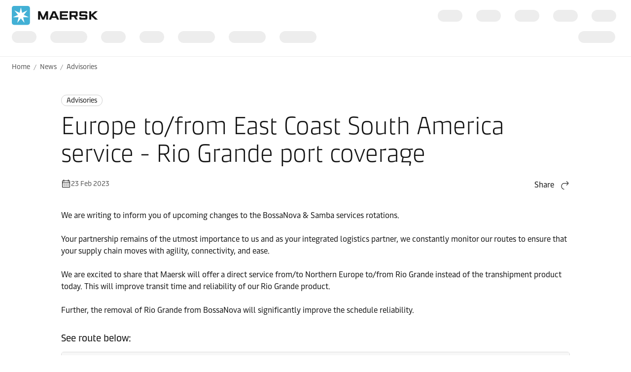

--- FILE ---
content_type: text/html; charset=utf-8
request_url: https://www.maersk.com/news/articles/2023/02/23/rio-grande-port-coverage
body_size: 6039
content:


<!DOCTYPE html>
<html lang="en" data-region="ew" data-version="1.0.9488.19954"  >
<head>
        <link rel="preconnect" href="https://assets.maerskline.com" />
        <link rel="dns-prefetch" href="https://assets.maerskline.com" />

    


    <title>Europe to/from East Coast South America service - Rio Grande port coverage | Maersk</title>
<meta charset="utf-8">
<meta name="viewport" content="width=device-width, initial-scale=1.0">
<meta http-equiv="X-UA-Compatible" content="ie=edge">
    <meta http-equiv="content-language" content="en">



    <meta name="description" content="We are writing to inform you of upcoming changes to the BossaNova &amp; Samba services rotations." />

    <meta name="robots" content="max-image-preview:large" />



    <meta property="og:title" content="Europe to/from East Coast South America service - Rio Grande port coverage" />




    <meta name="twitter:card" content="summary_large_image">



<script type="text/javascript" src="https://www.maersk.com/static/fb3a1cd28654488d1796395f48d13b19892400114f7597"  ></script><script src="https://assets.maerskline.com/scp/visitor-min.js" defer ></script>

<link href="https://www.maersk.com/news/articles/2023/02/23/rio-grande-port-coverage" rel="canonical" />
<link href="https://www.maersk.com/news/articles/2023/02/23/rio-grande-port-coverage" hreflang="en" rel="alternate" />
<link href="https://www.maersk.com/news/articles/2023/02/23/rio-grande-port-coverage" hreflang="x-default" rel="alternate" />




    <link rel="shortcut icon" href="/Assets_sc9/Maersk/favicon.ico?v=1" type="image/x-icon">

        <!-- Google Tag Manager -->
        <script>dataLayer = [{ 'lang': 'en' }];</script>
        <script>(function (w, d, s, l, i) { w[l] = w[l] || []; w[l].push({ 'gtm.start': new Date().getTime(), event: 'gtm.js' }); var f = d.getElementsByTagName(s)[0], j = d.createElement(s), dl = l != 'dataLayer' ? '&l=' + l : ''; j.async = true; j.src = '//www.googletagmanager.com/gtm.js?id=' + i + dl; f.parentNode.insertBefore(j, f); })(window, document, 'script', 'dataLayer', 'GTM-M8MNST');</script>
        <!-- End Google Tag Manager -->

    <link rel="stylesheet" href="https://assets.maerskline.com/mds/fonts/fonts-cdn.css" />
<link rel="stylesheet" href="https://assets.maerskline.com/mds/latest/design-tokens/maersk/light/css/design-tokens-px.min.css"/>
    <link href="/Assets_sc9/Maersk/css/maeu.css?v=1.0.9488.19954.29" rel="stylesheet" />


<script src="/Assets_sc9/Maersk/scripts/main.js?v=1.0.9488.19954.29" defer></script>
    


    <script>
        window.projectServices = {
            ASSETS_ENV: "prod",
            brand: "maeu",
            version: "stable",
            disableOpacityChange: true
        };
    </script>
    <script type="text/javascript" src="https://assets.maerskline.com/integrated-global-nav/2/loader.js"></script>

    <meta property="itemId" content="{BDC40AE5-5672-43FD-BAAB-05640BDC2BC0}" />
    <meta property="pageType" content="NewsArticle" />
    <meta property="pageGroup" content="News" />
</head>
<body class="">
    <!-- Google Tag Manager -->
    <noscript><iframe src="//www.googletagmanager.com/ns.html?id=GTM-M8MNST" height="0" width="0" style="display:none;visibility:hidden"></iframe></noscript>
    <!-- End Google Tag Manager -->
        <header id="ign-header" class="ign-header"></header>

        <div role="main" id="main">
            <div class="page p-page">
                
<div class="p-page__section theme--light" data-deep-link="BreadcrumbBar" data-r-name="Breadcrumb Bar" data-r-ds="Back And Social Bar">
    <div class="p-page__section__outer">
        <div class="p-page__section__inner p-page__section__inner--none">
            <div class="p-section__breadcrumb p-section__breadcrumb--large ">
                    <ul class="p-section__breadcrumb__crumbs">
                                <li class="p-section__breadcrumb__crumbs__item">
                                    <a href="/" title="Home" class="p-section__breadcrumb__crumbs__link">
                                        Home
                                    </a>
                                </li>
                                <li class="p-section__breadcrumb__crumbs__item p-section__breadcrumb__crumbs__item--more">
                                    <a href="#" title="..." class="p-section__breadcrumb__crumbs__link p-section__breadcrumb__crumbs__link--trigger">
                                        ...
                                    </a>
                                    <ul class="p-section__breadcrumb__menu">
                                            <li class="p-section__breadcrumb__menu__item chain">
                                                <a href="/news" title="" class="p-section__breadcrumb__menu__link">
                                                    News
                                                </a>
                                            </li>
                                            <li class="p-section__breadcrumb__menu__item parent">
                                                <a href="/news/category/advisories" title="" class="p-section__breadcrumb__menu__link">
                                                    Advisories
                                                </a>
                                            </li>
                                    </ul>
                                </li>
                                <li class="p-section__breadcrumb__crumbs__item chain">
                                    <a href="/news" title="" class="p-section__breadcrumb__crumbs__link">
                                        News
                                    </a>
                                </li>
                                <li class="p-section__breadcrumb__crumbs__item parent">
                                    <a href="/news/category/advisories" title="" class="p-section__breadcrumb__crumbs__link">
                                        Advisories
                                    </a>
                                </li>
                    </ul>
            </div>
        </div>
    </div>

<script type="application/ld+json">{"@context":"https://schema.org","@type":"BreadcrumbList","itemListElement":[{"@type":"ListItem","position":1,"name":"Home","item":"https://www.maersk.com/"},{"@type":"ListItem","position":2,"name":"News","item":"https://www.maersk.com/news"},{"@type":"ListItem","position":3,"name":"Advisories","item":"https://www.maersk.com/news/category/advisories"}]}</script></div>

<div class="p-page__section theme--light p-page__section--content--default" data-deep-link="ContentSection" data-r-name="Content Section" data-r-local="">
    <div class="p-page__section__outer">
        <div class="p-page__section__inner ">

<div class="p-section__article__meta p-page__section__child" data-deep-link="NewsArticleHeader" data-r-name="News Article Header" data-r-local="">
    <div class="p-section__article__meta__wrapper p-section__article__meta__child">
        <a href="/news/category/advisories" class="p-section__article__meta__category p-section__article__meta__child">
Advisories        </a>
        <h1 class="p-section__article__meta__title p-section__article__meta__child font--display-4">Europe to/from East Coast South America service - Rio Grande port coverage</h1>
                <div class="p-section__article__meta__row p-section__article__meta__child p-section__article__meta__child--large">
            <div class="p-section__article__meta__specs">
                <div class="p-section__article__meta__specs__item">
                    <div class="icon" aria-hidden="true"><!--/designsystem/icons/svg/20px/c/mi-calendar--><svg xmlns="http://www.w3.org/2000/svg" width="20" height="20" viewbox="0 0 20 20"><path fill-rule="evenodd" d="M2 5a1 1 0 0 1 1-1h14a1 1 0 0 1 1 1v12a1 1 0 0 1-1 1H3a1 1 0 0 1-1-1V5zm15 0H3v12h14V5z" clip-rule="evenodd"></path><path fill-rule="evenodd" d="M17.5 9h-15V8h15v1zM7 12H5v-1h2v1zM11 12H9v-1h2v1zM15 12h-2v-1h2v1zM7 15H5v-1h2v1zM11 15H9v-1h2v1zM15 15h-2v-1h2v1zM14 6.5V2h1v4.5h-1zM5 6.5V2h1v4.5H5z" clip-rule="evenodd"></path></svg></div>
23 Feb 2023                </div>
            </div>

                <div class="dropdown p-section__article__meta__share dropdown--right--tablet" data-toggle="dropdown">
                        <button class="dropdown__toggle dropdown__toggle--with--icon" type="button" id="dropdownMenuButton" data-toggle="dropdown" aria-haspopup="true" aria-expanded="false">
        <span class="dropdown__toggle__label">
            Share
        </span>
<div class="icon dropdown__toggle__icon" aria-hidden="true"><!--/designsystem/icons/svg/20px/a/mi-arrow-curved-up-right--><svg xmlns="http://www.w3.org/2000/svg" width="20" height="20" viewbox="0 0 20 20"><path fill-rule="evenodd" d="M16 4.73l-3.325-2.85.65-.76 3.326 2.85a1 1 0 0 1 .349.76v1.54a1 1 0 0 1-.35.759l-3.325 2.85-.65-.759L16 6.27V6H8.5c-2.721 0-5 2.42-5 5.5s2.279 5.5 5 5.5v1c-3.354 0-6-2.952-6-6.5S5.146 5 8.5 5H16v-.27z" clip-rule="evenodd"></path></svg></div>    </button>
    <div class="dropdown__menu" aria-labelledby="dropdownMenuButton">
                <a href="https://linkedin.com/sharing/share-offsite/?url=https%3a%2f%2fwww.maersk.com%2fnews%2farticles%2f2023%2f02%2f23%2frio-grande-port-coverage" class="dropdown__item dropdown__item--icon" title="Share via LinkedIn">
                        <img src="/~/media_sc9/project/common/shareicons/linkedin.svg?h=100&amp;w=100&amp;hash=214C15206526D85D12A899D481B9C8F6" class="dropdown__item__icon">
                    LinkedIn
                </a>
                <a href="https://facebook.com/sharer/sharer.php?u=https%3a%2f%2fwww.maersk.com%2fnews%2farticles%2f2023%2f02%2f23%2frio-grande-port-coverage" class="dropdown__item dropdown__item--icon" title="Share via Facebook">
                        <img src="/~/media_sc9/project/common/shareicons/facebook.svg?h=100&amp;w=100&amp;hash=67C9AE7DBBE5EE6CC4A6E71438899741" class="dropdown__item__icon">
                    Facebook
                </a>
                <a href="https://x.com/intent/post?text=Europe+to%2ffrom+East+Coast+South+America+service+-+Rio+Grande+port+coverage%0a&amp;url=https%3a%2f%2fwww.maersk.com%2fnews%2farticles%2f2023%2f02%2f23%2frio-grande-port-coverage" class="dropdown__item dropdown__item--icon" title="Share via X">
                        <img src="/~/media_sc9/project/common/shareicons/x.svg?h=100&amp;w=100&amp;hash=6D56717F70959141D51B0E620B9F112D" class="dropdown__item__icon">
                    X.com
                </a>
                <a href="https://www.maersk.com/share-via-wechat?url=https%3a%2f%2fwww.maersk.com%2fnews%2farticles%2f2023%2f02%2f23%2frio-grande-port-coverage" class="dropdown__item dropdown__item--icon" title="Share via WeChat">
                        <img src="/~/media_sc9/project/common/shareicons/wechat.svg?h=100&amp;w=100&amp;hash=8BBFA0A9843AD45EF5B1767FBA819699" class="dropdown__item__icon">
                    WeChat
                </a>
                <a href="mailto:?subject=Shared%20from%20Maersk&amp;body=https%3a%2f%2fwww.maersk.com%2fnews%2farticles%2f2023%2f02%2f23%2frio-grande-port-coverage" class="dropdown__item dropdown__item--icon" title="Share via email">
                        <img src="/~/media_sc9/designsystem/icons/svg/20px/e/mi-envelope.svg?h=100&amp;w=100&amp;hash=B56E1477BB66D28A19A05E26BC33B400" class="dropdown__item__icon">
                    Email
                </a>
                <button class="dropdown__item dropdown__item--icon" data-id="URL copied to clipboard">
                        <img src="/~/media_sc9/designsystem/icons/svg/20px/c/mi-copy.svg?h=100&amp;w=100&amp;hash=5B6C18C9EBD312ADEE44F6501EC59EE4" class="dropdown__item__icon">
                    Copy link
                </button>
    </div>

                </div>

<script type="application/ld+json">{"@context":"https://schema.org","@type":"NewsArticle","headline":"Europe to/from East Coast South America service - Rio Grande port coverage","datePublished":"2023-02-23T00:00:00.0000000Z","dateModified":"2025-11-12T08:04:23.0000000Z","author":[{"@type":"Organization","name":"Maersk"}]}</script>        </div>
    </div>
</div>
<div class="rich-text p-page__section__child  " data-deep-link="RichText" data-r-name="Rich Text" data-r-ds="Rich Text 01" data-r-local="">
    <p>We are writing to inform you of upcoming changes to the BossaNova & Samba services rotations.</p>
<p>Your partnership remains of the utmost importance to us and as your integrated logistics partner, we constantly monitor our routes to ensure that your supply chain moves with agility, connectivity, and ease.</p>
<p>We are excited to share that Maersk will offer a direct service from/to Northern Europe to/from Rio Grande instead of the transhipment product today. This will improve transit time and reliability of our Rio Grande product.</p>
<p>Further, the removal of Rio Grande from BossaNova will significantly improve the schedule reliability.</p>
</div>

    <div class="rich-text p-page__section__child " data-deep-link="Table" data-r-name="Table" data-r-ds="Table 01" data-r-local="">
        <h4>See route below:</h4>
    </div>
<div class="table  p-page__section__child  spread   " style="margin-top:16px">
    <table class="table__el">
            <thead class="table__thead ">
                <tr class="table__tr">
                            <th class="table__th ">
                                Service Name
                            </th>
                            <th class="table__th ">
                                Original Rotation
                            </th>
                            <th class="table__th ">
                                **New Rotation
                            </th>
                </tr>
            </thead>

        <tbody class="table__tbody">
                    <tr class="table__tr">
                            <th class="table__th">
                                    <div class="table__cell__label">
                                        Service Name
                                    </div>
                                <div class="table__cell__value ">
                                    BossaNova                                </div>
                            </th>

                            <td class="table__td">
                                    <div class="table__cell__label">
                                        Original Rotation
                                    </div>
                                <div class="table__cell__value ">
                                    Salvador-> Santos->Paranagua->Rio Grande->Itapoa->Santos->Sepetiba
                                </div>
                            </td>
                            <td class="table__td">
                                    <div class="table__cell__label">
                                        **New Rotation
                                    </div>
                                <div class="table__cell__value ">
                                    Salvador–> Santos–>*Itapoa->Paranagua–>Santos->Sepetiba
                                </div>
                            </td>
                    </tr>
                    <tr class="table__tr">
                            <th class="table__th">
                                    <div class="table__cell__label">
                                        Service Name
                                    </div>
                                <div class="table__cell__value ">
                                    Samba                                </div>
                            </th>

                            <td class="table__td">
                                    <div class="table__cell__label">
                                        Original Rotation
                                    </div>
                                <div class="table__cell__value ">
                                    Santos->Paranagua->Buenos Aires->Montevideo->Paranagua->Santos
                                </div>
                            </td>
                            <td class="table__td">
                                    <div class="table__cell__label">
                                        **New Rotation
                                    </div>
                                <div class="table__cell__value ">
                                    Santos->Paranagua->Buenos Aires->Montevideo->Rio Grande->Paranagua->Santos
                                </div>
                            </td>
                    </tr>
        </tbody>
    </table>
</div><div class="rich-text p-page__section__child  " data-deep-link="RichText" data-r-name="Rich Text" data-r-ds="Rich Text 02" data-r-local="">
    <p>*Itapoa call will be advanced before Paranagua.</p>
<p>** Following changes on the excepted schedule of the vessel’s arrival and departure day of the week.</p>
</div>

<div class="table  p-page__section__child  spread   " style="" data-deep-link="Table" data-r-name="Table" data-r-ds="Table 02" data-r-local="">
    <table class="table__el">
            <thead class="table__thead ">
                <tr class="table__tr">
                            <th class="table__th ">
                                Port
                            </th>
                            <th class="table__th ">
                                Original Arrival/Departure Day
                            </th>
                            <th class="table__th ">
                                New Arrival/Departure Day
                            </th>
                </tr>
            </thead>

        <tbody class="table__tbody">
                    <tr class="table__tr">
                            <th class="table__th">
                                    <div class="table__cell__label">
                                        Port
                                    </div>
                                <div class="table__cell__value ">
                                    Rio Grande                                </div>
                            </th>

                            <td class="table__td">
                                    <div class="table__cell__label">
                                        Original Arrival/Departure Day
                                    </div>
                                <div class="table__cell__value ">
                                    Monday/Tuesday
                                </div>
                            </td>
                            <td class="table__td">
                                    <div class="table__cell__label">
                                        New Arrival/Departure Day
                                    </div>
                                <div class="table__cell__value ">
                                    Tuesday/Wednesday
                                </div>
                            </td>
                    </tr>
                    <tr class="table__tr">
                            <th class="table__th">
                                    <div class="table__cell__label">
                                        Port
                                    </div>
                                <div class="table__cell__value ">
                                    Itapoa                                </div>
                            </th>

                            <td class="table__td">
                                    <div class="table__cell__label">
                                        Original Arrival/Departure Day
                                    </div>
                                <div class="table__cell__value ">
                                    Thursday/Friday
                                </div>
                            </td>
                            <td class="table__td">
                                    <div class="table__cell__label">
                                        New Arrival/Departure Day
                                    </div>
                                <div class="table__cell__value ">
                                    Monday/Tuesday
                                </div>
                            </td>
                    </tr>
                    <tr class="table__tr">
                            <th class="table__th">
                                    <div class="table__cell__label">
                                        Port
                                    </div>
                                <div class="table__cell__value ">
                                    Paranagua (Bossanova)                                </div>
                            </th>

                            <td class="table__td">
                                    <div class="table__cell__label">
                                        Original Arrival/Departure Day
                                    </div>
                                <div class="table__cell__value ">
                                    Saturday/Sunday
                                </div>
                            </td>
                            <td class="table__td">
                                    <div class="table__cell__label">
                                        New Arrival/Departure Day
                                    </div>
                                <div class="table__cell__value ">
                                    Wednesday/Thursday
                                </div>
                            </td>
                    </tr>
        </tbody>
    </table>
</div><div class="rich-text p-page__section__child  " data-deep-link="RichText" data-r-name="Rich Text" data-r-ds="Rich Text 03" data-r-local="">
    <p>The last Bossanova vessel with Original Rotation will be the MAERSK LOTA voyage 310S/312N and the first Samba vessel with New Rotation will be the CAP SAN MARCO voyage 308S/313N.</p>
<p>We thank you for your trust and remain ready to assist on all matters pertaining to your logistics. We continue to do our utmost to keep your cargo moving with the least amount of delay and disruptions, and hope this solution helps add further connectivity and ease to your planning.</p>
<p>Should you have any further questions, please contact your local Maersk professional. Our customer service and commercial teams are always available to support you.</p>
</div>        </div>
    </div>
</div>

                    <div class="p-page__section p-page__section theme--light  " data-deep-link="ArticleTags" data-r-name="Article Tags" data-r-local="" data-r-track="">
        <div class="p-page__section__outer">
            <div class="p-page__section__inner p-page__section__inner--small">
                <div class="p-section__article-tags">
                    <h2 class="p-section__article-tags__title">Explore more on these topics</h2>
                        <div class="p-section__article-tags__list">
                                <a class="p-section__article-tags__list__item" href="/local-information/europe#RelatedNewsCarousel" data-track-button="">
                                    Europe
                                </a>
                                <a class="p-section__article-tags__list__item" href="/local-information/latin-america#RelatedNewsCarousel" data-track-button="">
                                    Latin America
                                </a>
                        </div>
                </div>
            </div>
        </div>
    </div>
    <div class="p-page__section theme--light " data-deep-link="RelatedNewsCarousel" data-r-name="Related News Carousel" data-r-local="">
        <div class="p-page__section__outer">
            <div class="p-page__section__inner ">
                <div class="p-section__related-articles   ">

                    <div class="p-section__related-articles__header">
                        <h2 class="font--display-2 p-section__related-articles__title">

Related articles                        </h2>

                            <a href="/news/filter?matchAll=false&amp;category=Advisories&amp;tag=Europe,Latin%20America" class="button button--tertiary p-section__news__more-news p-section__related-articles__more">
See all news                            </a>

                    </div>


                        <div class="p-section__related-articles__slides">
                            <div class="carousel carousel--show--all carousel--3 carousel--active carousel--hint" data-toggle="carousel-related-articles" data-max="3">
                                <button class="carousel__nav carousel__nav--previous" tabindex="-1">
                                    Previous
                                    <div class="icon carousel__nav__icon" aria-hidden="true"><!--/designsystem/icons/svg/24px/a/mi-arrow-left--><svg xmlns="http://www.w3.org/2000/svg" width="24" height="24" viewbox="0 0 24 24"><path fill-rule="evenodd" d="M5.336 10.977l4.332-3.851.664.747L6 11.724V12h13v1H6v.275l4.332 3.851-.664.747-4.332-3.85A1 1 0 0 1 5 13.275v-1.55a1 1 0 0 1 .336-.748z" clip-rule="evenodd"></path></svg></div>
                                </button>
                                <button class="carousel__nav carousel__nav--next" tabindex="-1">
                                    Next
                                    <div class="icon carousel__nav__icon" aria-hidden="true"><!--/designsystem/icons/svg/24px/a/mi-arrow-right--><svg xmlns="http://www.w3.org/2000/svg" width="24" height="24" viewbox="0 0 24 24"><path fill-rule="evenodd" d="M18 11.724l-4.332-3.85.664-.748 4.332 3.85a1 1 0 0 1 .336.748v1.551a1 1 0 0 1-.336.748l-4.332 3.85-.664-.747L18 13.276V13H5v-1h13v-.276z" clip-rule="evenodd"></path></svg></div>
                                </button>
                                <div class="carousel__slides">
                                    <div class="carousel__mask carousel__mask--left"></div>
                                    <div class="carousel__mask carousel__mask--right"></div>
                                    <div class="carousel__runner">
                                                <div class="carousel__slide">
                                                    <div class="p-section__related-articles__slide">
                                                        <div class="p-section__news__teaser">
                                                            <div class="p-section__news__teaser__content">
                                                                <a href="/news/category/rate-announcements" class="p-section__news__teaser__category p-section__news__teaser__content__child">
                                                                    Rate announcements
                                                                </a>
                                                                <a href="/news/articles/2026/01/16/ecs-middle-east-gulf-and-indian-subcontinent-to-north-europe" class="font--display-1 p-section__news__teaser__title p-section__news__teaser__content__child">
                                                                    <span class="p-section__news__teaser__title__line" title="Change to Emergency Contingency Surcharge  Middle East Gulf and Indian Subcontinent to North Europe &amp; Mediterranean (E3W &amp; E4W)" truncate="">
                                                                        Change to Emergency Contingency Surcharge  Middle East Gulf and Indian Subcontinent to North Europe &amp; Mediterranean (E3W &amp; E4W)
                                                                    </span>
                                                                </a>
                                                                <div href="/news/articles/2026/01/16/ecs-middle-east-gulf-and-indian-subcontinent-to-north-europe" class="p-section__news__teaser__timestamp p-section__news__teaser__content__child">
                                                                    16 Jan 2026
                                                                </div>
                                                            </div>
                                                        </div>
                                                    </div>
                                                </div>
                                                <div class="carousel__slide">
                                                    <div class="p-section__related-articles__slide">
                                                        <div class="p-section__news__teaser">
                                                            <div class="p-section__news__teaser__content">
                                                                <a href="/news/category/advisories" class="p-section__news__teaser__category p-section__news__teaser__content__child">
                                                                    Advisories
                                                                </a>
                                                                <a href="/news/articles/2026/01/07/severe-winter-weather-impacting-northern-europe" class="font--display-1 p-section__news__teaser__title p-section__news__teaser__content__child">
                                                                    <span class="p-section__news__teaser__title__line" title="Severe Winter Weather Impacting Northern Europe" truncate="">
                                                                        Severe Winter Weather Impacting Northern Europe
                                                                    </span>
                                                                </a>
                                                                <div href="/news/articles/2026/01/07/severe-winter-weather-impacting-northern-europe" class="p-section__news__teaser__timestamp p-section__news__teaser__content__child">
                                                                    16 Jan 2026
                                                                </div>
                                                            </div>
                                                        </div>
                                                    </div>
                                                </div>
                                                <div class="carousel__slide">
                                                    <div class="p-section__related-articles__slide">
                                                        <div class="p-section__news__teaser">
                                                            <div class="p-section__news__teaser__content">
                                                                <a href="/news/category/advisories" class="p-section__news__teaser__category p-section__news__teaser__content__child">
                                                                    Advisories
                                                                </a>
                                                                <a href="/news/articles/2026/01/16/ac2-eastbound-blank-sailing-update" class="font--display-1 p-section__news__teaser__title p-section__news__teaser__content__child">
                                                                    <span class="p-section__news__teaser__title__line" title="AC2 Eastbound Blank Sailing  Mexico &amp; West Coast South America from Asia" truncate="">
                                                                        AC2 Eastbound Blank Sailing  Mexico &amp; West Coast South America from Asia
                                                                    </span>
                                                                </a>
                                                                <div href="/news/articles/2026/01/16/ac2-eastbound-blank-sailing-update" class="p-section__news__teaser__timestamp p-section__news__teaser__content__child">
                                                                    16 Jan 2026
                                                                </div>
                                                            </div>
                                                        </div>
                                                    </div>
                                                </div>
                                                <div class="carousel__slide">
                                                    <div class="p-section__related-articles__slide">
                                                        <div class="p-section__news__teaser">
                                                            <div class="p-section__news__teaser__content">
                                                                <a href="/news/category/rate-announcements" class="p-section__news__teaser__category p-section__news__teaser__content__child">
                                                                    Rate announcements
                                                                </a>
                                                                <a href="/news/articles/2026/01/16/veterinary-inspection-charge-turkey-transhipment" class="font--display-1 p-section__news__teaser__title p-section__news__teaser__content__child">
                                                                    <span class="p-section__news__teaser__title__line" title="Change in Veterinary Inspection Charge for Transhipment Cargo at All Turkish Ports " truncate="">
                                                                        Change in Veterinary Inspection Charge for Transhipment Cargo at All Turkish Ports 
                                                                    </span>
                                                                </a>
                                                                <div href="/news/articles/2026/01/16/veterinary-inspection-charge-turkey-transhipment" class="p-section__news__teaser__timestamp p-section__news__teaser__content__child">
                                                                    16 Jan 2026
                                                                </div>
                                                            </div>
                                                        </div>
                                                    </div>
                                                </div>
                                                <div class="carousel__slide">
                                                    <div class="p-section__related-articles__slide">
                                                        <div class="p-section__news__teaser">
                                                            <div class="p-section__news__teaser__content">
                                                                <a href="/news/category/advisories" class="p-section__news__teaser__category p-section__news__teaser__content__child">
                                                                    Advisories
                                                                </a>
                                                                <a href="/news/articles/2026/01/15/mecl-service-returning-to-trans-suez-routing" class="font--display-1 p-section__news__teaser__title p-section__news__teaser__content__child">
                                                                    <span class="p-section__news__teaser__title__line" title="MECL Service  Returning to Trans-Suez routing" truncate="">
                                                                        MECL Service  Returning to Trans-Suez routing
                                                                    </span>
                                                                </a>
                                                                <div href="/news/articles/2026/01/15/mecl-service-returning-to-trans-suez-routing" class="p-section__news__teaser__timestamp p-section__news__teaser__content__child">
                                                                    15 Jan 2026
                                                                </div>
                                                            </div>
                                                        </div>
                                                    </div>
                                                </div>
                                                <div class="carousel__slide">
                                                    <div class="p-section__related-articles__slide">
                                                        <div class="p-section__news__teaser">
                                                            <div class="p-section__news__teaser__content">
                                                                <a href="/news/category/advisories" class="p-section__news__teaser__category p-section__news__teaser__content__child">
                                                                    Advisories
                                                                </a>
                                                                <a href="/news/articles/2026/01/15/tp6-service-update-direct-call-at-laem-chabang" class="font--display-1 p-section__news__teaser__title p-section__news__teaser__content__child">
                                                                    <span class="p-section__news__teaser__title__line" title="TP6 Service Update – Direct Call at Laem Chabang (LZP)" truncate="">
                                                                        TP6 Service Update – Direct Call at Laem Chabang (LZP)
                                                                    </span>
                                                                </a>
                                                                <div href="/news/articles/2026/01/15/tp6-service-update-direct-call-at-laem-chabang" class="p-section__news__teaser__timestamp p-section__news__teaser__content__child">
                                                                    15 Jan 2026
                                                                </div>
                                                            </div>
                                                        </div>
                                                    </div>
                                                </div>
                                                <div class="carousel__slide">
                                                    <div class="p-section__related-articles__slide">
                                                        <div class="p-section__news__teaser">
                                                            <div class="p-section__news__teaser__content">
                                                                <a href="/news/category/advisories" class="p-section__news__teaser__category p-section__news__teaser__content__child">
                                                                    Advisories
                                                                </a>
                                                                <a href="/news/articles/2026/01/15/asas2-service-rotation-asia-ec-latin-america" class="font--display-1 p-section__news__teaser__title p-section__news__teaser__content__child">
                                                                    <span class="p-section__news__teaser__title__line" title="Service rotation – Asia- East Coast Latin America" truncate="">
                                                                        Service rotation – Asia- East Coast Latin America
                                                                    </span>
                                                                </a>
                                                                <div href="/news/articles/2026/01/15/asas2-service-rotation-asia-ec-latin-america" class="p-section__news__teaser__timestamp p-section__news__teaser__content__child">
                                                                    15 Jan 2026
                                                                </div>
                                                            </div>
                                                        </div>
                                                    </div>
                                                </div>
                                                <div class="carousel__slide">
                                                    <div class="p-section__related-articles__slide">
                                                        <div class="p-section__news__teaser">
                                                            <div class="p-section__news__teaser__content">
                                                                <a href="/news/category/advisories" class="p-section__news__teaser__category p-section__news__teaser__content__child">
                                                                    Advisories
                                                                </a>
                                                                <a href="/news/articles/2026/01/13/mombasa-domestic-cargo-clearance-cfs-notice" class="font--display-1 p-section__news__teaser__title p-section__news__teaser__content__child">
                                                                    <span class="p-section__news__teaser__title__line" title="Nomination And Transfer From The Port Of Domestic Con-tainerized Cargo To Container Freight Stations" truncate="">
                                                                        Nomination And Transfer From The Port Of Domestic Con-tainerized Cargo To Container Freight Stations
                                                                    </span>
                                                                </a>
                                                                <div href="/news/articles/2026/01/13/mombasa-domestic-cargo-clearance-cfs-notice" class="p-section__news__teaser__timestamp p-section__news__teaser__content__child">
                                                                    13 Jan 2026
                                                                </div>
                                                            </div>
                                                        </div>
                                                    </div>
                                                </div>
                                                <div class="carousel__slide">
                                                    <div class="p-section__related-articles__slide">
                                                        <div class="p-section__news__teaser">
                                                            <div class="p-section__news__teaser__content">
                                                                <a href="/news/category/advisories" class="p-section__news__teaser__category p-section__news__teaser__content__child">
                                                                    Advisories
                                                                </a>
                                                                <a href="/news/articles/2026/01/13/upcoming-financial-system-modernisation-customer" class="font--display-1 p-section__news__teaser__title p-section__news__teaser__content__child">
                                                                    <span class="p-section__news__teaser__title__line" title="Upcoming Financial System Modernisation - Customer" truncate="">
                                                                        Upcoming Financial System Modernisation - Customer
                                                                    </span>
                                                                </a>
                                                                <div href="/news/articles/2026/01/13/upcoming-financial-system-modernisation-customer" class="p-section__news__teaser__timestamp p-section__news__teaser__content__child">
                                                                    13 Jan 2026
                                                                </div>
                                                            </div>
                                                        </div>
                                                    </div>
                                                </div>
                                                <div class="carousel__slide">
                                                    <div class="p-section__related-articles__slide">
                                                        <div class="p-section__news__teaser">
                                                            <div class="p-section__news__teaser__content">
                                                                <a href="/news/category/advisories" class="p-section__news__teaser__category p-section__news__teaser__content__child">
                                                                    Advisories
                                                                </a>
                                                                <a href="/news/articles/2026/01/13/uganda-office-and-depot-operations-election-period" class="font--display-1 p-section__news__teaser__title p-section__news__teaser__content__child">
                                                                    <span class="p-section__news__teaser__title__line" title="Uganda Office &amp; Depot Operations – Election Period" truncate="">
                                                                        Uganda Office &amp; Depot Operations – Election Period
                                                                    </span>
                                                                </a>
                                                                <div href="/news/articles/2026/01/13/uganda-office-and-depot-operations-election-period" class="p-section__news__teaser__timestamp p-section__news__teaser__content__child">
                                                                    13 Jan 2026
                                                                </div>
                                                            </div>
                                                        </div>
                                                    </div>
                                                </div>
                                                <div class="carousel__slide">
                                                    <div class="p-section__related-articles__slide">
                                                        <div class="p-section__news__teaser">
                                                            <div class="p-section__news__teaser__content">
                                                                <a href="/news/category/advisories" class="p-section__news__teaser__category p-section__news__teaser__content__child">
                                                                    Advisories
                                                                </a>
                                                                <a href="/news/articles/2026/01/13/upcoming-financial-system-modernisation-vendor-partners" class="font--display-1 p-section__news__teaser__title p-section__news__teaser__content__child">
                                                                    <span class="p-section__news__teaser__title__line" title="Upcoming Financial System Modernisation – Vendor Partners" truncate="">
                                                                        Upcoming Financial System Modernisation – Vendor Partners
                                                                    </span>
                                                                </a>
                                                                <div href="/news/articles/2026/01/13/upcoming-financial-system-modernisation-vendor-partners" class="p-section__news__teaser__timestamp p-section__news__teaser__content__child">
                                                                    13 Jan 2026
                                                                </div>
                                                            </div>
                                                        </div>
                                                    </div>
                                                </div>
                                                <div class="carousel__slide">
                                                    <div class="p-section__related-articles__slide">
                                                        <div class="p-section__news__teaser">
                                                            <div class="p-section__news__teaser__content">
                                                                <a href="/news/category/press-releases" class="p-section__news__teaser__category p-section__news__teaser__content__child">
                                                                    Press releases
                                                                </a>
                                                                <a href="/news/articles/2026/01/12/guillaume-sauzedde-regional-managing-director-europe" class="font--display-1 p-section__news__teaser__title p-section__news__teaser__content__child">
                                                                    <span class="p-section__news__teaser__title__line" title="Guillaume Sauzedde takes over as Regional Managing Director for Europe" truncate="">
                                                                        Guillaume Sauzedde takes over as Regional Managing Director for Europe
                                                                    </span>
                                                                </a>
                                                                <div href="/news/articles/2026/01/12/guillaume-sauzedde-regional-managing-director-europe" class="p-section__news__teaser__timestamp p-section__news__teaser__content__child">
                                                                    12 Jan 2026
                                                                </div>
                                                            </div>
                                                        </div>
                                                    </div>
                                                </div>
                                    </div>
                                    <div class="carousel__pager"></div>
                                    <div class="carousel__progress"><div class="carousel__progress__bar"></div></div>
                                </div>
                            </div><!-- /carousel -->
                        </div>
                </div>
            </div>
        </div>
    </div>
<div class="p-page__section theme--light  no-print" data-deep-link="ThreeActionCardsContainer" data-r-name="Three Action Cards Container" data-r-ds="Three Action Cards Container - Shared">
    <div class="p-page__section__outer">
        <div class="p-page__section__inner ">
    <div class="p-section__heading p-page__section__child p-section__heading--left ">
            <div class="p-section__heading__content">
                
            <div class="heading ">
                <h2 class="font--display-3">
                Anything you need, we’re here to help
                </h2>
            </div>

            </div>
            </div>
            <div class="p-section__action-cards p-section__action-cards--3  p-page__section__child ">   
                <div class="p-section__action-cards__row">
<div class="action-card  action-card--with--icon" data-deep-link="TextandButtonsActionCard" data-r-name="Text and Buttons Action Card" data-r-ds="Action Card Text Solutions">
    <div class="action-card__border">
        <div class="action-card__spacer">
            <div class="action-card__copy">
                <div class="action-card__title">
                        <figure class="media-image media-image--1x1 action-card__title__icon">
                            <div class="media-image__placeholder">
                                
    <img src="[data-uri]" data-src="/~/media_sc9/maersk/shared-files/icons/positive/action-cards/solutions_pictogram.svg?w=1000&amp;hash=09B49BA783E97D02C844292302BA7DC4" alt="Solutions" class="media-image__asset">

                            </div>
                        </figure>
                                            <h3 class="action-card__title__text">
                            Logistics services
                        </h3>
                </div>
                    <div class="rich-text action-card__rich-text">
                        We meet customer needs from one end of the supply chain to the other.
                    </div>
            </div>
            <div class="action-card__trigger">
                    <div class="button-group ">
<a class="button button-group__button button--primary" id="95dbba8edc4f4ad3b418b47d954affdb-button1" data-action="primary" title="our solutions" data-action-tag="ga-solutions | https://www.maersk.com/news/articles/2023/02/23/rio-grande-port-coverage" href="/logistics-solutions">Solutions</a>    </div>

            </div>
        </div>
    </div>
</div><div class="action-card  action-card--with--icon" data-deep-link="TextandButtonsActionCard" data-r-name="Text and Buttons Action Card" data-r-ds="Action Card Text Contact">
    <div class="action-card__border">
        <div class="action-card__spacer">
            <div class="action-card__copy">
                <div class="action-card__title">
                        <figure class="media-image media-image--1x1 action-card__title__icon">
                            <div class="media-image__placeholder">
                                
    <img src="[data-uri]" data-src="/~/media_sc9/maersk/shared-files/icons/positive/action-cards/headset_pictogram_v1.svg?w=1000&amp;hash=BB2148DD68A9739B6A6A0399FE37604A" alt="Headset" class="media-image__asset">

                            </div>
                        </figure>
                                            <h3 class="action-card__title__text">
                            Contact us
                        </h3>
                </div>
                    <div class="rich-text action-card__rich-text">
                        Our dedicated team of experts are here for you.
                    </div>
            </div>
            <div class="action-card__trigger">
                    <div class="button-group ">
<a class="button button-group__button button--primary" id="eb867a39e1744e7980c74417dcc63766-button1" data-action="primary" title="Contact us" data-action-tag="ga-contact-us | https://www.maersk.com/news/articles/2023/02/23/rio-grande-port-coverage" href="/contact/">Contact us</a>    </div>

            </div>
        </div>
    </div>
</div><div class="action-card  action-card--with--icon" data-deep-link="TextandButtonsActionCard" data-r-name="Text and Buttons Action Card" data-r-ds="Action Card Text Ready to ship">
    <div class="action-card__border">
        <div class="action-card__spacer">
            <div class="action-card__copy">
                <div class="action-card__title">
                        <figure class="media-image media-image--1x1 action-card__title__icon">
                            <div class="media-image__placeholder">
                                
    <img src="[data-uri]" data-src="/~/media_sc9/maersk/shared-files/icons/positive/action-cards/find-prices_pictogram_v2.svg?w=1000&amp;hash=DA2C47934277A60E94582047D8D5506B" alt="Find Prices" class="media-image__asset">

                            </div>
                        </figure>
                                            <h3 class="action-card__title__text">
                            Ready to ship?
                        </h3>
                </div>
                    <div class="rich-text action-card__rich-text">
                        Look up rates for new shipments and inland tariffs.
                    </div>
            </div>
            <div class="action-card__trigger">
                    <div class="button-group ">
<a class="button button-group__button button--primary" id="20748e5cf4d240bfb14139d44fd40a7c-button1" data-action="primary" title="Find a price" data-action-tag="ga-find-a-price | https://www.maersk.com/news/articles/2023/02/23/rio-grande-port-coverage" href="/prices-and-quotes">Find a price</a><a class="button button-group__button button--tertiary" id="20748e5cf4d240bfb14139d44fd40a7c-button2" data-action="secondary" title="Book now" data-action-tag="ga-book-now | https://www.maersk.com/news/articles/2023/02/23/rio-grande-port-coverage" href="/booking/new">Book now</a>    </div>

            </div>
        </div>
    </div>
</div>                </div>
            </div>
        </div>
    </div>
</div>
    <div class="exit theme--light exit--with--media " data-options="%7b%22max%22%3a3%2c%22key%22%3a%22Newsletter%22%2c%22flagCheckActive%22%3atrue%2c%22flagCheck%22%3a%22%5bscp%5dnewsletter%22%2c%22desktopTimeoutActive%22%3atrue%2c%22desktopTimeout%22%3a%2260%22%2c%22desktopBoundsActive%22%3atrue%2c%22desktopBounds%22%3a%221%22%2c%22desktopBlurActive%22%3atrue%2c%22desktopBlur%22%3a%222%22%2c%22desktopBackActive%22%3afalse%2c%22mobileTimeoutActive%22%3atrue%2c%22mobileTimeout%22%3a%2260%22%2c%22mobileBlurActive%22%3atrue%2c%22mobileBlur%22%3a%221%22%2c%22mobileBackActive%22%3atrue%7d" data-deep-link="ExitIntentNewsletter" data-r-name="ExitIntentNewsletter" data-r-ds="Newsletter">
        <div class="exit__mask"></div>
        <div class="exit__window">
                <div class="exit__media" style="background-image: url(/~/media_sc9/maersk/news/newsletter-signup_1280x853.jpg?h=853&amp;w=1280&amp;hash=1D8857F8588D08A87A21130519FCA331)"></div>
            <div class="exit__content">
                <button class="exit__close">
                    <div class="icon exit__close__icon" aria-hidden="true"><!--/designsystem/icons/svg/20px/t/mi-times--><svg xmlns="http://www.w3.org/2000/svg" width="20" height="20" viewbox="0 0 20 20"><path fill-rule="evenodd" d="M10 9.293l3.646-3.647.708.708L10.707 10l3.647 3.646-.707.708L10 10.707l-3.646 3.647-.708-.707L9.293 10 5.646 6.354l.708-.708L10 9.293z" clip-rule="evenodd"></path></svg></div>
                </button>
                <div class="exit__form__stage--1">
                        <div class="exit__subtitle">Stay informed</div>
                                            <div class="exit__title font--display-2">Sign up for news and insights</div>
                                            <div class="exit__text">Stay ahead of the curve with valuable supply chain trends sent directly to your inbox</div>


<form target="_self" action="https://api.maersk.com/cms-forms/newsletter?carrierCode=MAEU" class="form no-validation" autocomplete="off" method="post" async="" smart="" novalidate="">
    <input name="FormId" value="{2F684BF2-F2CF-40B4-B3C3-FDE9DAD571FF}" hidden="">
    <input name="PageId" value="{BDC40AE5-5672-43FD-BAAB-05640BDC2BC0}" hidden="">
    <input name="VisitorGuid" value="" hidden="">
    <input name="TermsAccepted" type="checkbox" hidden="" checked="">
    <fieldset class="form-fieldset">
        <div class="form-input">
            <input type="email" placeholder="Enter an email" class="form-input__field" id="fld-email-exit" name="Email" autocorrect="off" autocapitalize="off" spellcheck="false" autofill="off" autocomplete="off" required="">
        </div>
        <label class="form-label form-label--error" for="fld-email-exit" id="fld-email-exit_error">
            This requires a valid email
        </label>
    </fieldset>
    <fieldset class="form-fieldset">
        <button type="submit" class="button button--secondary button--block">
            Submit
        </button>
        <button class="exit__cancel" type="button">Maybe later</button>
    </fieldset>
    <input type="text" name="EmailAddr" value="" maxlength="100" no-validate="" autocomplete="off" style="display:none">
</form>

<div class="exit__info">
    <p>I agree to receive logistics related news and marketing updates by email, phone, messaging services (e.g. WhatsApp) and other digital platforms, including but not limited to social media (e.g., LinkedIn) from A. P. Moller-Maersk and its affiliated companies (see latest <a href="https://investor.maersk.com/financial-reports">company overview</a>). I understand that I can opt out of such Maersk communications at any time by clicking the unsubscribe link. To see how we use your personal data, please read our <a href="https://terms.maersk.com/privacy">Privacy Notification</a>.</p>
<p>By completing this form, you confirm that you agree to the use of your personal data by Maersk as described in our
 <a href="https://terms.maersk.com/privacy">Privacy Notification</a>.</p>
</div>                                    </div>

<div class="exit__form__stage--2">
    <div class="exit__title font--display-2">Thank you for signing up</div>
    <div class="exit__text">You have now signed up for newsletters. You will shortly receive an email which will explain how to set your newsletter preferences and unsubscribe.</div>
    <div class="exit__success">
        Subscribed
        <div class="icon exit__success__icon" aria-hidden="true"><!--/designsystem/icons/svg/20px/c/mi-check--><svg xmlns="http://www.w3.org/2000/svg" width="20" height="20" viewbox="0 0 20 20"><path fill-rule="evenodd" d="M15.927 5.76l-5.354 8.761A1 1 0 0 1 9.72 15H8.245a1 1 0 0 1-.79-.386l-3.35-4.307.79-.614L8.245 14H9.72l5.353-8.76.854.52z" clip-rule="evenodd"></path></svg></div>
    </div>

    <div class="exit__info">
        You can unsubscribe anytime.
    </div>
</div>            </div>
        </div>
    </div>

            </div>
        </div>
    <script type="text/javascript"  src="/6AxNH9/bZ4Wq/P04f8/2hpB/awzfpr7p1O1ubX1c/UQF7/BAFvWyY/JHQsB"></script></body>
</html>